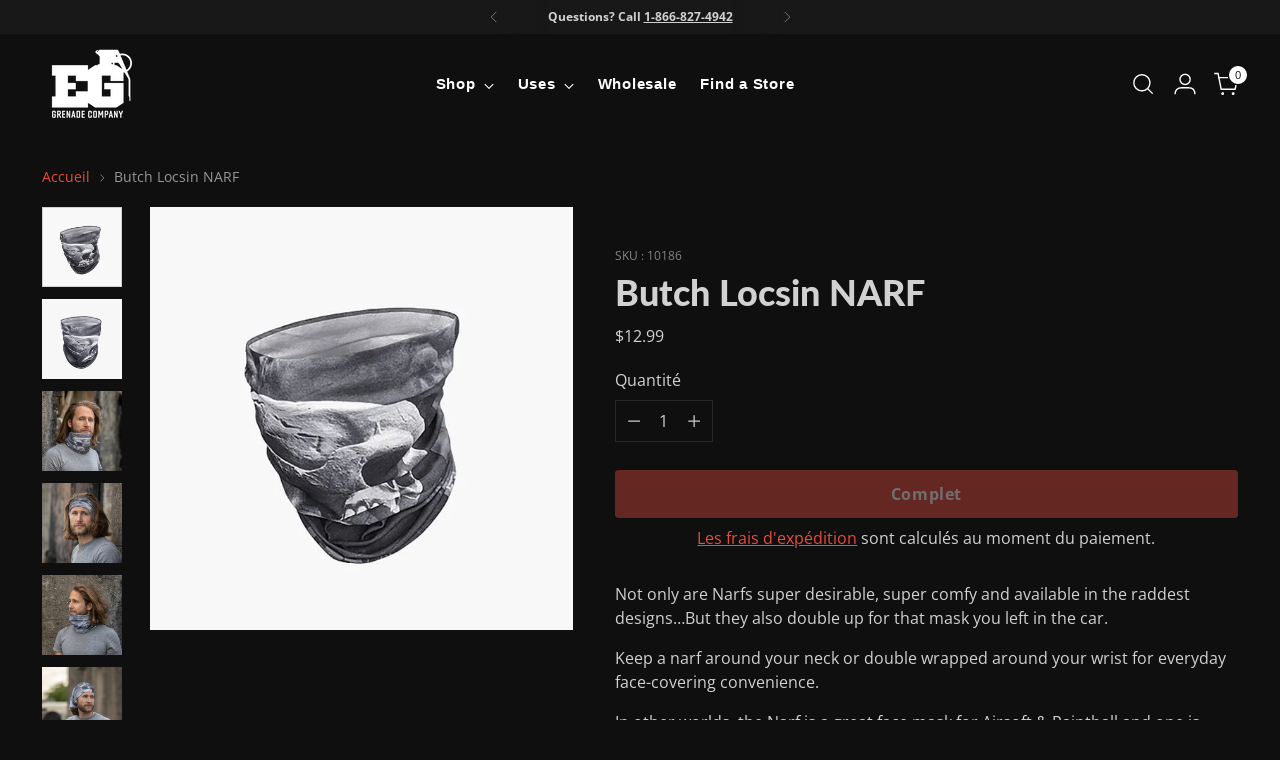

--- FILE ---
content_type: text/css
request_url: https://enolagaye.ca/cdn/shop/t/57/assets/theme-extension.css?v=106109256814399852221727206824
body_size: 411
content:
button{border-radius:4px;font-weight:600}[data-scroll-container] .scroll-button{border-radius:0}.page-button.button-block__button{justify-content:center}.page-button.button-block__button .btn.btn-primary{background-color:#e74c3c;border:1px solid #e74c3c;color:#fff}.video__container{margin-top:20px}.video__iframe.with-padding{position:relative;padding-top:56.25%}.video__iframe.with-padding iframe{position:absolute;top:0}.fs-navigation-base{font-family:"Poppins",Sans-serif;font-weight:700}.quotes .ff-heading{text-transform:none;font-size:var(--font-size-heading-6-base)}.header__row .header__row-segment.contains-nav{width:63%;justify-content:space-between}.image-with-text__image-wrapper{padding:4px;background-color:#181818;border-style:solid;border-width:1px 1px 1px 1px;border-color:#272727;border-radius:4px}@media (min-width: 1025px){.image-hero .fs-heading-4-base{font-size:51px}}.variant-play-button{position:absolute;top:0;right:0;background-color:#c00;color:#fff;font-size:12px;height:25px;padding:0 7px;font-weight:600;border-radius:0;transition:all .5s ease;display:flex;align-items:center}.media.media--has-lightbox .product-video-trigger{cursor:pointer}.product__label{text-transform:capitalize}.product__block.product__block-callouts.product__callouts.product__block--medium:nth-child(3){position:relative;margin-top:-20px;margin-bottom:-30px}.product__callouts-item{column-gap:5px;align-items:center;justify-content:center}.product__policies.rte{margin-top:-20px;text-align:center}.social-share{display:flex;justify-content:flex-end;margin-top:-30px}.inventory-counter{display:none}div[data-stock-category=empty].inventory-counter,div[data-stock-category=low].inventory-counter{display:block}.product .video-popup{visibility:hidden;opacity:0;position:fixed;top:0;left:0;bottom:0;right:0;width:100%;height:100%;display:flex;justify-content:center;align-items:center;z-index:2222}.product .video-popup{width:100%;height:100%}.product .video-popup .popup-bg{width:100%;height:100%;position:absolute;background:#000c}.product .video-popup .popup-inner{padding:5% 0 10%;width:100%;height:100%;display:flex;flex-direction:column;justify-content:center}@media (min-width: 960px){.product .video-popup .popup-inner{padding:5% 25% 10%}}.product .video-popup .popup__close{align-self:end;padding-bottom:5px;margin-right:-25px}.product .video-popup .popup-content{position:relative;max-width:100%;padding-top:56.25%}.product .video-popup iframe{position:absolute;top:0;left:0;width:100%;height:100%}.product .spec-items{display:flex;flex-wrap:wrap;justify-content:space-between}.product__callouts-item.spec-item{min-width:100px;flex-direction:column;align-items:center;transition:color .3s}.product__callouts-item.spec-item:hover{background-color:#181818}.spec-items-row{flex:auto;display:flex;justify-content:space-around}.product__callouts-item-text.rte.spec{font-size:1.1em;font-weight:700}.product__callouts-items img{width:100%;height:auto}.spec-item .product__callouts-item-icon,.product__callouts-item-icon.icon,.product__callouts-item-icon.image{margin-right:0}.offer-options-des{float:right;margin-top:-21px}.product .product__primary-right .accordion__inner:first-of-type{border:none}.product .product__primary-right .accordion__inner:first-of-type .accordion__label{display:none}.product__price{align-items:center}.product__price s{font-size:1.7em}html.do-anim .animation.animation--collection-banner .collection-banner__image-container .image__img{width:initial;max-width:none;height:100%;width:100%;object-fit:cover}.product-item__price{color:#fff;font-weight:700}@media (max-width: 719px){.product-item__inner .product-item__variant-info{position:initial;display:block;opacity:1}[data-layout-type=grid] .product-item--border-on-hover .product-item__variant-info{border:none}.product-item__inner .product-item__variant-info .product-swatches-options,.product-item__inner .product-item__variant-info .product-chips-options{opacity:1}}.form-wrapper{display:flex;align-items:center;justify-content:center}.form-wrapper label{font-weight:700;padding-right:var(--spacing-3)}select{padding:var(--spacing-2) var(--spacing-10);border:1px solid var(--color-border-input)}.button-block__button.page-button a{font-weight:700;text-decoration:none}
/*# sourceMappingURL=/cdn/shop/t/57/assets/theme-extension.css.map?v=106109256814399852221727206824 */


--- FILE ---
content_type: text/javascript; charset=utf-8
request_url: https://enolagaye.ca/fr/products/butch-locsin-narf.js
body_size: 593
content:
{"id":8048044802179,"title":"Butch Locsin NARF","handle":"butch-locsin-narf","description":"\u003cp\u003eNot only are Narfs super desirable, super comfy and available in the raddest designs…But they also double up for that mask you left in the car.\u003c\/p\u003e\n\u003cp\u003eKeep a narf around your neck or double wrapped around your wrist for everyday face-covering convenience.\u003c\/p\u003e\n\u003cp\u003eIn other worlds, the Narf is a great face mask for Airsoft \u0026amp; Paintball and one is never enough, collect ‘em all.\u003c\/p\u003e\n\u003cp\u003eButch Locsin is one of the best-known users of EG smoke grenades in the world, famous for his Skeleton of Color smoke videos. We had to make a NARF in his honor, and it's sure to turn heads on the field.\u003c\/p\u003e","published_at":"2024-02-10T19:36:18-05:00","created_at":"2024-02-10T19:36:19-05:00","vendor":"Enola Gaye","type":"Narfs","tags":["gear","narf"],"price":1299,"price_min":1299,"price_max":1299,"available":false,"price_varies":false,"compare_at_price":null,"compare_at_price_min":0,"compare_at_price_max":0,"compare_at_price_varies":false,"variants":[{"id":43666650398851,"title":"Default Title","option1":"Default Title","option2":null,"option3":null,"sku":"10186","requires_shipping":true,"taxable":true,"featured_image":null,"available":false,"name":"Butch Locsin NARF","public_title":null,"options":["Default Title"],"price":1299,"weight":100,"compare_at_price":null,"inventory_management":"shopify","barcode":null,"quantity_rule":{"min":1,"max":null,"increment":1},"quantity_price_breaks":[],"requires_selling_plan":false,"selling_plan_allocations":[]}],"images":["\/\/cdn.shopify.com\/s\/files\/1\/0315\/3818\/4323\/products\/Butch_Locsin_NARF.jpg?v=1707611780","\/\/cdn.shopify.com\/s\/files\/1\/0315\/3818\/4323\/files\/skullfront.jpg?v=1707611876","\/\/cdn.shopify.com\/s\/files\/1\/0315\/3818\/4323\/files\/skullModel1.jpg?v=1707611890","\/\/cdn.shopify.com\/s\/files\/1\/0315\/3818\/4323\/files\/skullModel2.jpg?v=1707611924","\/\/cdn.shopify.com\/s\/files\/1\/0315\/3818\/4323\/files\/skullModel3.jpg?v=1707611946","\/\/cdn.shopify.com\/s\/files\/1\/0315\/3818\/4323\/files\/skullModel.jpg?v=1707611982"],"featured_image":"\/\/cdn.shopify.com\/s\/files\/1\/0315\/3818\/4323\/products\/Butch_Locsin_NARF.jpg?v=1707611780","options":[{"name":"Title","position":1,"values":["Default Title"]}],"url":"\/fr\/products\/butch-locsin-narf","media":[{"alt":"Butch Locsin NARF: EG Grenade Co (Canada)","id":32658891735171,"position":1,"preview_image":{"aspect_ratio":1.0,"height":631,"width":631,"src":"https:\/\/cdn.shopify.com\/s\/files\/1\/0315\/3818\/4323\/products\/Butch_Locsin_NARF.jpg?v=1707611780"},"aspect_ratio":1.0,"height":631,"media_type":"image","src":"https:\/\/cdn.shopify.com\/s\/files\/1\/0315\/3818\/4323\/products\/Butch_Locsin_NARF.jpg?v=1707611780","width":631},{"alt":"Skull NARF: EG Grenade Co (Canada)","id":32658894880899,"position":2,"preview_image":{"aspect_ratio":1.0,"height":631,"width":631,"src":"https:\/\/cdn.shopify.com\/s\/files\/1\/0315\/3818\/4323\/files\/skullfront.jpg?v=1707611876"},"aspect_ratio":1.0,"height":631,"media_type":"image","src":"https:\/\/cdn.shopify.com\/s\/files\/1\/0315\/3818\/4323\/files\/skullfront.jpg?v=1707611876","width":631},{"alt":"Skull NARF: EG Grenade Co (Canada)","id":32658895110275,"position":3,"preview_image":{"aspect_ratio":1.0,"height":631,"width":631,"src":"https:\/\/cdn.shopify.com\/s\/files\/1\/0315\/3818\/4323\/files\/skullModel1.jpg?v=1707611890"},"aspect_ratio":1.0,"height":631,"media_type":"image","src":"https:\/\/cdn.shopify.com\/s\/files\/1\/0315\/3818\/4323\/files\/skullModel1.jpg?v=1707611890","width":631},{"alt":"Skull NARF: EG Grenade Co (Canada)","id":32658895700099,"position":4,"preview_image":{"aspect_ratio":1.0,"height":631,"width":631,"src":"https:\/\/cdn.shopify.com\/s\/files\/1\/0315\/3818\/4323\/files\/skullModel2.jpg?v=1707611924"},"aspect_ratio":1.0,"height":631,"media_type":"image","src":"https:\/\/cdn.shopify.com\/s\/files\/1\/0315\/3818\/4323\/files\/skullModel2.jpg?v=1707611924","width":631},{"alt":"Skull NARF: EG Grenade Co (Canada)","id":32658895995011,"position":5,"preview_image":{"aspect_ratio":1.0,"height":631,"width":631,"src":"https:\/\/cdn.shopify.com\/s\/files\/1\/0315\/3818\/4323\/files\/skullModel3.jpg?v=1707611946"},"aspect_ratio":1.0,"height":631,"media_type":"image","src":"https:\/\/cdn.shopify.com\/s\/files\/1\/0315\/3818\/4323\/files\/skullModel3.jpg?v=1707611946","width":631},{"alt":"Skull NARF: EG Grenade Co (Canada)","id":32658896224387,"position":6,"preview_image":{"aspect_ratio":1.0,"height":631,"width":631,"src":"https:\/\/cdn.shopify.com\/s\/files\/1\/0315\/3818\/4323\/files\/skullModel.jpg?v=1707611982"},"aspect_ratio":1.0,"height":631,"media_type":"image","src":"https:\/\/cdn.shopify.com\/s\/files\/1\/0315\/3818\/4323\/files\/skullModel.jpg?v=1707611982","width":631}],"requires_selling_plan":false,"selling_plan_groups":[]}

--- FILE ---
content_type: text/javascript
request_url: https://enolagaye.ca/cdn/shop/t/57/assets/theme-YT-player.js?v=135454727296706322771727206583
body_size: 105
content:
let youtubeTriggers=document.querySelectorAll(".product-video-trigger.youtube");youtubeTriggers.length>0&&youtubeTriggers.forEach(btn=>{btn.addEventListener("click",e=>{triggerYouTubeModal(e)})});let modalCloseBtn=document.querySelectorAll(".video-popup .popup__close");modalCloseBtn.length>0&&modalCloseBtn.forEach(btn=>{btn.addEventListener("click",closeModal)});let modalBackground=document.querySelectorAll(".video-popup .popup-bg");modalBackground.length>0&&modalBackground.forEach(bg=>{bg.addEventListener("click",closeModal)}),document.body.addEventListener("keyup",function(e){var currentLightbox=document.querySelectorAll(".video-popup");e.key=="Escape"&&currentLightbox.length>0&&currentLightbox.forEach(lightbox=>{lightbox.style.opacity=0,lightbox.style.visibility="hidden"})});function triggerYouTubeModal(e){let videoHolderDiv=e.currentTarget.nextElementSibling;videoHolderDiv.style.opacity=1,videoHolderDiv.style.visibility="visible",makeVideoIframe(videoHolderDiv.querySelector(".popup-content"));let video=videoHolderDiv.querySelector("iframe");initializeYTPlayer(video),setTimeout(()=>{videoPlayer(video,"playVideo")},800)}function closeModal(e){let videoHolderDiv=e.currentTarget.closest(".video-popup");videoHolderDiv.style.opacity=0,videoHolderDiv.style.visibility="hidden";let video=videoHolderDiv.querySelector("iframe");videoPlayer(video,"pauseVideo"),video.remove()}function initializeYTPlayer(iframe){let player;window.onYouTubeIframeAPIReady=function(){player=new YT.Player(iframe,{events:{}})}}function videoPlayer(iframe,func,args){iframe&&iframe.contentWindow.postMessage(JSON.stringify({event:"command",func,args:args||[]}),"*")}function makeVideoIframe(container){let videoSrc=container.getAttribute("data-video-src"),iframe=document.createElement("iframe");iframe.id="player",iframe.src=videoSrc,iframe.allow="accelerometer; autoplay; encrypted-media; gyroscope",iframe.allowFullscreen=!0,container.append(iframe)}
//# sourceMappingURL=/cdn/shop/t/57/assets/theme-YT-player.js.map?v=135454727296706322771727206583
